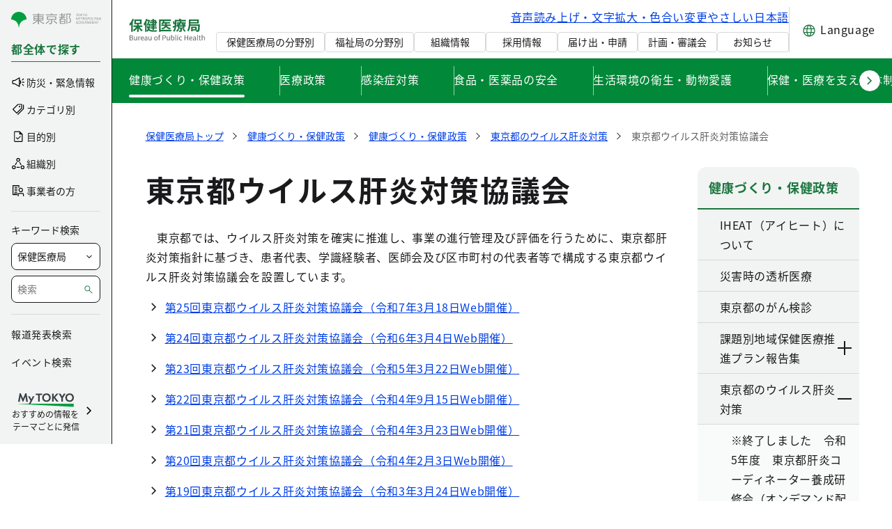

--- FILE ---
content_type: image/svg+xml
request_url: https://www.hokeniryo.metro.tokyo.lg.jp/documents/d/global/icon_header_category-svg-1?download=true
body_size: 6262
content:
<svg xmlns="http://www.w3.org/2000/svg">
  <defs>
    <symbol id="icon-metrotokyo-header-business" width="22" height="23" viewBox="0 0 24 24">
      <path d="M8.98 14.004H5.937a.66.66 0 00-.66.66v2.318H3.52V4.02h7.876v3.612l1.32-1.32V3.36a.66.66 0 00-.66-.66H2.86a.66.66 0 00-.66.66v14.282c0 .366.295.66.66.66h6.78v-3.638a.66.66 0 00-.66-.66zm-2.384 2.978v-1.658H8.32v1.658H6.596z"/><path d="M9.412 5.542H5.509v1.32h3.903v-1.32zm0 2.742H5.509v1.32h3.903v-1.32zm0 2.736H5.509v1.32h3.903v-1.32zm2.331-1.513a3.443 3.443 0 00.656 2.935 3.412 3.412 0 002.684 1.293 3.436 3.436 0 003.432-3.432 3.435 3.435 0 00-4.228-3.34 3.396 3.396 0 00-2.54 2.54l-.004.004zm1.285.295a2.089 2.089 0 012.06-1.602c.475 0 .928.158 1.31.462a2.1 2.1 0 01.797 1.65 2.115 2.115 0 01-2.112 2.112c-.647 0-1.25-.29-1.65-.796a2.118 2.118 0 01-.4-1.822l-.005-.004zm4.783 5.143h-5.456c-1.108 0-2.01.902-2.01 2.011v3.318h1.32v-3.318a.69.69 0 01.69-.69h5.456a.69.69 0 01.691.69v3.318h1.32v-3.318c0-1.109-.902-2.01-2.01-2.01z"/>
    </symbol>
    <symbol id="icon-metrotokyo-header-category" width="22" height="23" viewBox="0 0 24 24">
      <path d="M18.485 4.46v6.094L9.72 19.319l.932.933 8.959-8.959a.66.66 0 00.194-.466V4.46h-1.32z"/><path d="M17.165 9.736V3.8a.66.66 0 00-.66-.66h-5.936a.66.66 0 00-.466.194l-7.71 7.708a.656.656 0 000 .933l5.937 5.936a.664.664 0 00.466.193.664.664 0 00.466-.193l7.713-7.713a.66.66 0 00.194-.467l-.004.005zm-1.32-.273l-7.05 7.049-5.002-4.999 7.053-7.053h5.003v5.003h-.004z"/><path d="M13.028 8.372c.603 0 1.096-.493 1.096-1.096 0-.603-.493-1.096-1.096-1.096-.603 0-1.095.493-1.095 1.096 0 .603.492 1.096 1.095 1.096z"/>
    </symbol>
    <symbol id="icon-metrotokyo-header-emergency" width="22" height="23" viewBox="0 0 24 24">
      <g clip-path="url(#clip0_22980_70098)"><path d="M12.447 14.716v-1.32a1.906 1.906 0 000-3.81v-1.32a3.23 3.23 0 013.226 3.225 3.23 3.23 0 01-3.226 3.225z"/><path d="M13.037 18.967a.657.657 0 01-.326-.088L5.473 14.76H3.225c-.81 0-1.465-.66-1.465-1.465V9.687c0-.81.66-1.465 1.465-1.465h2.244l7.242-4.114a.678.678 0 01.66 0c.203.119.33.334.33.572v13.627a.66.66 0 01-.66.66h-.004zM3.225 9.542a.146.146 0 00-.145.145v3.608c0 .08.066.145.145.145h2.42a.65.65 0 01.326.088l6.406 3.644V5.815L5.971 9.458a.657.657 0 01-.326.088h-2.42v-.004zM20.09 12.19h-2.609a.66.66 0 110-1.32h2.61a.66.66 0 110 1.32zm-2.609-3.36a.664.664 0 01-.466-.194.656.656 0 010-.933l1.844-1.844a.66.66 0 01.933.933l-1.844 1.844a.664.664 0 01-.467.193zm1.844 8.566a.664.664 0 01-.466-.194l-1.844-1.843a.66.66 0 01.933-.933l1.843 1.844c.26.26.26.677 0 .932a.664.664 0 01-.466.194z"/></g><defs><clipPath id="clip0_22980_70098"><path transform="translate(1.76 4.02)" d="M0 0h18.99v14.947H0z"/></clipPath></defs>
    </symbol>
    <symbol id="icon-metrotokyo-header-organization" width="22" height="23" viewBox="0 0 24 24">
      <g clip-path="url(#clip0_22980_70123)"><path d="M11.04 8.552a2.928 2.928 0 01-2.926-2.926A2.93 2.93 0 0111.04 2.7a2.93 2.93 0 012.926 2.926 2.928 2.928 0 01-2.926 2.926zm0-4.532a1.61 1.61 0 00-1.606 1.606 1.61 1.61 0 001.606 1.606 1.61 1.61 0 001.606-1.606A1.61 1.61 0 0011.04 4.02zm6.798 16.2a2.928 2.928 0 01-2.926-2.925 2.928 2.928 0 012.926-2.926 2.928 2.928 0 012.926 2.926 2.928 2.928 0 01-2.926 2.926zm0-4.531a1.61 1.61 0 00-1.606 1.606 1.61 1.61 0 001.606 1.606 1.61 1.61 0 001.606-1.606 1.61 1.61 0 00-1.606-1.606zM4.246 20.22a2.928 2.928 0 01-2.926-2.925 2.928 2.928 0 012.926-2.926 2.928 2.928 0 012.926 2.926 2.928 2.928 0 01-2.926 2.926zm0-4.531a1.61 1.61 0 00-1.606 1.606A1.61 1.61 0 004.246 18.9a1.61 1.61 0 001.606-1.606 1.61 1.61 0 00-1.606-1.606zm9.267.946H8.567v1.32h4.946v-1.32zm.232-7.628l-1.143.66 2.472 4.284 1.144-.66-2.473-4.284zm-5.41-.001l-2.473 4.283 1.143.66 2.473-4.283-1.143-.66z"/></g><defs><clipPath id="clip0_22980_70123"><path transform="translate(1.32 2.7)" d="M0 0h19.439v17.521H0z"/></clipPath></defs>
    </symbol>
    <symbol id="icon-metrotokyo-header-purpose" width="22" height="23" viewBox="0 0 24 24">
      <path d="M10.338 16.379l4.81-4.81-.819-.82-3.991 3.991-2.164-2.164-.819.82 2.983 2.983zm-4.496 3.676a1.21 1.21 0 01-.882-.378 1.21 1.21 0 01-.378-.883V4.51c0-.336.126-.63.378-.882a1.21 1.21 0 01.882-.379h7.584l4.6 4.6v10.945c0 .337-.126.63-.378.883a1.21 1.21 0 01-.882.378H5.842zm6.954-11.638V4.51H5.842v14.284h10.924V8.417h-3.97zM5.842 4.51v3.907V4.51v14.284V4.51z"/>
    </symbol>
    <symbol id="icon-metrotokyo-header-category-child-raising-education" viewBox="0 0 25 26" width="25" height="26"><path d="M17.92 11.32a3.27 3.27 0 003.264-3.265A3.27 3.27 0 0017.92 4.79a3.27 3.27 0 00-3.265 3.265 3.27 3.27 0 003.265 3.265zm0-5.025a1.765 1.765 0 110 3.53 1.765 1.765 0 010-3.53z"/><path d="M20.25 12.25h-4.92c.02-.135.035-.275.035-.42 0-1.58-1.285-2.86-2.86-2.86-1.09 0-2.04.615-2.525 1.515H4.225c-.95 0-1.725.75-1.725 1.67V23H4V12.155c0-.095.105-.17.225-.17h5.42a2.867 2.867 0 002.855 2.71c.84 0 1.595-.365 2.115-.945h5.635c.415 0 .75.335.75.75V23h1.5v-8.5c0-1.24-1.01-2.25-2.25-2.25zm-7.75.945c-.75 0-1.36-.61-1.36-1.36 0-.75.61-1.36 1.36-1.36.75 0 1.36.61 1.36 1.36 0 .75-.61 1.36-1.36 1.36z"/><path d="M14.196 15.235H10.8c-1.24 0-2.25 1.01-2.25 2.25V23h1.5v-5.515c0-.415.335-.75.75-.75h3.395c.415 0 .75.335.75.75V23h1.5v-5.515c0-1.24-1.01-2.25-2.25-2.25zM7.08 9.525a3.27 3.27 0 003.265-3.265C10.345 4.46 8.88 3 7.08 3a3.265 3.265 0 00.005 6.53l-.005-.005zm0-5.025a1.765 1.765 0 110 3.53 1.765 1.765 0 010-3.53z"/></symbol>
    <symbol id="icon-metrotokyo-header-category-welfare" viewBox="0 0 25 26" width="25" height="26"><path d="M10.515 21.585A5.523 5.523 0 015 16.07a5.541 5.541 0 013.78-5.23V9.28c-.09.025-.18.045-.27.07-2.95.875-5.01 3.64-5.01 6.72a7.02 7.02 0 007.015 7.015 7 7 0 005.82-3.11H14.4c-1 .995-2.37 1.61-3.89 1.61h.005z"/><path d="M18.24 16.975h-1.766v-5.67c0-1.24-1.01-2.25-2.25-2.25H12.53c-1.24 0-2.25 1.01-2.25 2.25v4.92c0 1.24 1.01 2.25 2.25 2.25h5.305l.98 1.5 1.805 2.77 1.255-.82-2.85-4.365-.16-.245a.758.758 0 00-.63-.34h.005zm-5.616 0h-.095a.749.749 0 01-.75-.75v-4.92c0-.415.335-.75.75-.75h1.695c.415 0 .75.335.75.75v5.67h-2.35zm.516-8.605a2.689 2.689 0 002.685-2.685A2.689 2.689 0 0013.14 3a2.689 2.689 0 00-2.685 2.685A2.689 2.689 0 0013.14 8.37zm0-3.87a1.184 1.184 0 11.001 2.369 1.184 1.184 0 010-2.369z"/></symbol>
    <symbol id="icon-metrotokyo-header-category-healthcare" viewBox="0 0 25 26" width="25" height="26"><path d="M11.986 15.35a.75.75 0 001.06 0l5.325-5.37a4.11 4.11 0 000-5.775A4.01 4.01 0 0015.5 3a4.004 4.004 0 00-2.87 1.2l-.115.115L12.4 4.2c-1.585-1.6-4.105-1.605-5.735-.005a4.06 4.06 0 00-1.23 2.885A4.035 4.035 0 006.62 9.975l5.365 5.375zM7.716 5.265a2.621 2.621 0 011.83-.76c.655 0 1.295.25 1.79.75l.645.65a.75.75 0 001.06 0l.65-.65a2.519 2.519 0 011.805-.755c.68 0 1.325.27 1.805.755 1 1.01 1 2.65 0 3.66l-4.795 4.835L8.33 9.575l-.645-.655a2.563 2.563 0 01-.75-1.83c0-.69.28-1.335.78-1.825zm14.554 11.77a2.339 2.339 0 00-2.885-1.195l-5.17 1.81a2.122 2.122 0 00-1.895-1.14H6.745v1.5h5.57c.345 0 .625.24.625.54 0 .3-.28.54-.625.54h-5.57v1.5h5.57c.93 0 1.715-.58 2-1.385l5.56-1.945a.845.845 0 011.07 1.09.842.842 0 01-.455.48l-6.33 2.725a.399.399 0 01-.17.035H2.5v1.5h11.49c.265 0 .52-.055.765-.16l6.33-2.725a2.33 2.33 0 001.265-1.33 2.32 2.32 0 00-.085-1.835l.005-.005z"/></symbol>
    <symbol id="icon-metrotokyo-header-category-disaster-prevention" viewBox="0 0 25 26" width="25" height="26"><path d="M13.25 10.31h-1.5v1.91H9.84v1.5h1.91v1.91h1.5v-1.91h1.91v-1.5h-1.91v-1.91z"/><path d="M24.25 17.5h-1v-2.25c0-5.93-4.82-10.75-10.75-10.75S1.75 9.32 1.75 15.25v2.25h-1a.749.749 0 00-.75.75v2.5c0 .415.335.75.75.75h23.5c.415 0 .75-.335.75-.75v-2.5a.749.749 0 00-.75-.75zm-21-2.25C3.25 10.15 7.4 6 12.5 6s9.25 4.15 9.25 9.25v2.25H3.25v-2.25zM23.5 20h-22v-1h22v1z"/></symbol>
    <symbol id="icon-metrotokyo-header-category-sports" viewBox="0 0 25 26" width="25" height="26"><g clip-path="url(#clip0_23906_55403)"><path d="M20.02 9.23c.735 0 1.47-.28 2.024-.835a2.87 2.87 0 000-4.05 2.87 2.87 0 00-4.05 0 2.87 2.87 0 000 4.05c.56.56 1.29.835 2.026.835zm-.965-3.83c.53-.53 1.4-.535 1.93 0s.53 1.4 0 1.93c-.535.53-1.4.53-1.93 0a1.37 1.37 0 010-1.93z"/><path d="M23.195 10.79l-2.11 2.11-8.445-8.445a.745.745 0 00-1.06 0l-3.32 3.32 1.06 1.06 2.79-2.79 1.92 1.92L1 21l1.06 1.06 8.035-8.035 3.665 3.665-3.255 3.255 1.06 1.06 3.785-3.785a.745.745 0 000-1.06l-.975-.975 3.935-3.935 2.24 2.24c.145.145.34.22.53.22s.385-.075.53-.22l2.64-2.64-1.06-1.06h.005zm-9.875 4.335l-2.16-2.16 3.935-3.935 2.16 2.16-3.935 3.935z"/></g><defs><clipPath id="clip0_23906_55403"><path fill="#fff" transform="translate(1 3.5)" d="M0 0h23.255v18.56H0z"/></clipPath></defs></symbol>
    <symbol id="icon-metrotokyo-header-category-life" viewBox="0 0 25 26" width="25" height="26"><g clip-path="url(#clip0_23906_74197)"><path d="M16.515 22.93c-.035 0-.07 0-.105-.005l-11.765-1.66A.75.75 0 014 20.52V5.41c0-.375.275-.69.645-.745L16.41 3.01a.751.751 0 01.855.74v18.43a.745.745 0 01-.26.565.738.738 0 01-.49.185zM5.5 19.87l10.265 1.445v-16.7L5.5 6.06v13.81z"/><path d="M20.19 21.27h-3.65a.749.749 0 01-.75-.75V5.41c0-.415.334-.75.75-.75h3.65a.75.75 0 01.75.75v15.115a.75.75 0 01-.75.75v-.005zm-2.9-1.5h2.15V6.16h-2.15v13.615-.005z"/><path d="M13.86 13.885c-.55 0-1-.45-1-1s.45-1 1-1 1 .45 1 1-.45 1-1 1z"/></g><defs><clipPath id="clip0_23906_74197"><path fill="#fff" transform="translate(4 3)" d="M0 0h16.94v19.93H0z"/></clipPath></defs></symbol>
    <symbol id="icon-metrotokyo-header-category-infra" viewBox="0 0 25 26" width="25" height="26"><g clip-path="url(#clip0_23906_21250)"><g clip-path="url(#clip1_23906_21250)"><path d="M19.836 25.595H15.64a.749.749 0 110-1.5h2.92a63.26 63.26 0 01-2.94-6.3.75.75 0 111.395-.555c1.63 4.08 3.45 7.195 3.465 7.23.135.23.135.52 0 .75a.743.743 0 01-.65.375h.005zm-4.971-11.46a.753.753 0 01-.72-.535c-.72-2.425-1.135-4.65-1.23-6.615a.75.75 0 111.5-.07c.09 1.845.48 3.95 1.17 6.26a.747.747 0 01-.72.96z"/><path d="M12.54 22.925c-.03 0-.065 0-.1-.005a.747.747 0 01-.655-.745c0-.445.4-.805.85-.745.37.045.655.36.655.745 0 .415-.335.75-.75.75z"/><path d="M15.64 25.595a.741.741 0 01-.72-.55c-.355-1.27-1.31-2.125-2.375-2.125a.749.749 0 110-1.5c1.745 0 3.28 1.295 3.82 3.22a.752.752 0 01-.725.955zm-5.425-11.46a.749.749 0 01-.72-.96c.685-2.31 1.08-4.415 1.17-6.26a.75.75 0 111.5.07c-.095 1.965-.51 4.19-1.23 6.615a.748.748 0 01-.72.535zm-.771 11.46H5.25a.754.754 0 01-.65-.375.757.757 0 010-.75c.02-.03 1.835-3.15 3.465-7.23a.754.754 0 01.975-.42c.385.155.57.59.42.975a63.26 63.26 0 01-2.94 6.3h2.92a.749.749 0 110 1.5h.005z"/><path d="M12.54 22.925a.749.749 0 01-.75-.75c0-.38.284-.695.654-.745a.75.75 0 11.195 1.49c-.03 0-.065.005-.095.005h-.005z"/><path d="M9.446 25.595a.75.75 0 01-.725-.955c.54-1.925 2.075-3.22 3.82-3.22a.749.749 0 110 1.5c-1.065 0-2.02.855-2.375 2.125a.756.756 0 01-.72.55zm5.419-11.46h-4.65a.749.749 0 110-1.5h4.65a.749.749 0 110 1.5zm1.451 4.13h-7.55a.749.749 0 110-1.5h7.55a.749.749 0 110 1.5z"/><path d="M8.766 18.265h-.35a.754.754 0 01-.735-.595l-.88-4.135a.774.774 0 01.15-.63.757.757 0 01.585-.28h2.684a.749.749 0 110 1.5H8.466l.57 2.68a.749.749 0 01-.265 1.45l-.005.01zm7.899 0h-.35a.75.75 0 01-.26-1.455l.61-2.68h-1.8a.749.749 0 110-1.5h2.74a.75.75 0 01.73.915l-.94 4.135a.753.753 0 01-.73.585zM13.67 7.695h-2.256a.749.749 0 110-1.5h2.255a.749.749 0 110 1.5z"/><path d="M14.864 7.695h-1.2a.749.749 0 110-1.5h.45V5.1H11.04v1.095h.37a.749.749 0 110 1.5h-1.12a.749.749 0 01-.75-.75v-2.59c0-.415.335-.75.75-.75h4.575c.415 0 .75.335.75.75V6.95c0 .415-.335.75-.75.75v-.005z"/><path d="M13.29.5h-1.5v3.665h1.5V.5z"/></g></g><defs><clipPath id="clip0_23906_21250"><path fill="#fff" transform="translate(0 .5)" d="M0 0h25v25H0z"/></clipPath><clipPath id="clip1_23906_21250"><path fill="#fff" transform="translate(4.5 .5)" d="M0 0h16.085v25.095H0z"/></clipPath></defs></symbol>
    <symbol id="icon-metrotokyo-header-category-technology" viewBox="0 0 25 26" width="25" height="26"><g clip-path="url(#clip0_23906_44986)"><path d="M20.105 18.39h-.75v-1.5h.75c.485 0 .9-.535.9-1.175s-.41-1.175-.9-1.175h-.75v-1.5h.75c1.32 0 2.4 1.2 2.4 2.675 0 1.475-1.075 2.675-2.4 2.675zm-14.46 0h-.75c-1.32 0-2.395-1.2-2.395-2.675 0-1.475 1.075-2.675 2.395-2.675h.75v1.5h-.75c-.485 0-.895.535-.895 1.175s.41 1.175.895 1.175h.75v1.5z"/><path d="M19.49 21.475H5.517a.749.749 0 01-.75-.75V10.71c0-.415.335-.75.75-.75H19.49c.415 0 .75.335.75.75v10.01c0 .415-.335.75-.75.75v.005zm-13.224-1.5H18.74V11.46H6.266v8.515z"/><path d="M15.59 17.815a2.1 2.1 0 110-4.2 2.1 2.1 0 010 4.2zm0-2.7c-.33 0-.6.27-.6.6 0 .33.27.6.6.6.33 0 .6-.27.6-.6 0-.33-.27-.6-.6-.6zm-6.125 2.7a2.1 2.1 0 110-4.2 2.1 2.1 0 010 4.2zm0-2.7c-.33 0-.6.27-.6.6 0 .33.27.6.6.6.33 0 .6-.27.6-.6 0-.33-.27-.6-.6-.6zm3.035-6.11c-1.214 0-2.2-1.01-2.2-2.25S11.29 4.5 12.5 4.5c1.21 0 2.2 1.01 2.2 2.25S13.71 9 12.5 9v.005zM12.5 6c-.384 0-.7.335-.7.75s.316.75.7.75c.386 0 .7-.335.7-.75S12.887 6 12.5 6z"/><path d="M13.25 8.65h-1.5v2.545h1.5V8.65z"/></g><defs><clipPath id="clip0_23906_44986"><path fill="#fff" transform="translate(2.5 4.5)" d="M0 0h20.005v16.975H0z"/></clipPath></defs></symbol>
    <symbol id="icon-metrotokyo-header-category-water-and-sewage" viewBox="0 0 25 26" width="25" height="26"><g clip-path="url(#clip0_23906_29910)" fill-rule="evenodd" clip-rule="evenodd"><path d="M11.535 2.5a.748.748 0 00-.75.75v.13h6.785v-.13a.748.748 0 00-.75-.75h-5.285zm-2.25.75A2.248 2.248 0 0111.535 1h5.285a2.248 2.248 0 012.25 2.25v.88a.75.75 0 01-.75.75h-8.285a.75.75 0 01-.75-.75v-.88z"/><path d="M14.926 3.545V6.42h-1.5V3.545h1.5zM4.397 18.99a.88.88 0 01.468-.14.88.88 0 01.468.14 1.2 1.2 0 01.217.177c.107.107.205.238.29.363.175.257.36.588.525.932.168.346.327.725.446 1.081.112.336.214.723.214 1.057 0 1.265-1.04 2.06-2.16 2.06s-2.16-.795-2.16-2.06c0-.334.102-.721.214-1.057.12-.356.279-.735.446-1.08.166-.345.35-.676.525-.933.085-.125.183-.256.29-.363a1.2 1.2 0 01.217-.177zm-.055 3.03c-.102.303-.137.5-.137.58 0 .295.22.56.66.56.44 0 .66-.265.66-.56 0-.08-.035-.277-.136-.58a7.953 7.953 0 00-.524-1.2 8.17 8.17 0 00-.523 1.2zm.905-1.799l-.002.002a.008.008 0 01.002-.002zm-.762.002z"/><path d="M8.623 9.405a6.171 6.171 0 0110.976-.62h2.866v1.5H19.15a.75.75 0 01-.674-.422 4.671 4.671 0 00-8.63.533.75.75 0 01-.711.509h-2.67C5.161 10.905 4 12.07 4 13.645v2.935h1.725v-1.775c0-.99.755-1.9 1.81-1.9h1.6a.75.75 0 01.71.508 4.677 4.677 0 008.545.711.75.75 0 01.66-.394h3.415v1.5h-2.986a6.173 6.173 0 01-10.855-.825H7.535c-.115 0-.31.12-.31.4v2.525a.75.75 0 01-.75.75H3.25a.75.75 0 01-.75-.75v-3.685c0-2.285 1.72-4.24 3.965-4.24h2.158z"/></g><defs><clipPath id="clip0_23906_29910"><path fill="#fff" transform="translate(2.5 1)" d="M0 0h19.965v23.66H0z"/></clipPath></defs></symbol>
    <symbol id="icon-metrotokyo-header-category-culture" viewBox="0 0 25 26" width="25" height="26"><g clip-path="url(#clip0_23906_71575)"><path d="M16.66 15.195l-.395-.635c-.625-1-1.985-1.625-3.56-1.625s-2.935.625-3.56 1.625l-.395.635-1.275-.79.395-.635c.895-1.44 2.745-2.335 4.835-2.335s3.94.895 4.835 2.335l.395.635-1.275.79z"/><path d="M13.455 19.34h-1.5v-1.025c0-.08.01-.155.035-.23l2.02-6.29 1.43.46-1.985 6.175v.91z"/><path d="M11.363 11.645l-1.424.474 2.383 7.149 1.423-.474-2.382-7.149z"/><path d="M12.705 22.86c-1.45 0-2.66-.63-3.15-1.65a.742.742 0 01.215-.915l1.72-1.345-10.2-7.98a.746.746 0 01-.23-.875C1.085 10.02 4.085 3 12.705 3c4.495 0 7.42 1.915 9.08 3.525 1.8 1.745 2.535 3.495 2.565 3.565.13.31.035.67-.23.875l-10.2 7.975 1.72 1.345c.28.22.365.6.215.915-.49 1.02-1.7 1.65-3.155 1.65l.005.01zm-1.4-1.865c.345.23.845.365 1.4.365.555 0 1.055-.14 1.4-.365l-1.4-1.095-1.4 1.095zM2.69 10.165l10.015 7.83 10.015-7.83c-.8-1.48-3.63-5.665-10.015-5.665-6.385 0-9.21 4.18-10.015 5.665z"/></g><defs><clipPath id="clip0_23906_71575"><path fill="#fff" transform="translate(1 3)" d="M0 0h23.405v19.86H0z"/></clipPath></defs></symbol>
    <symbol id="icon-metrotokyo-header-category-environment" viewBox="0 0 25 26" width="25" height="26"><g clip-path="url(#clip0_23906_71560)"><g clip-path="url(#clip1_23906_71560)"><path d="M16.786 23.815h-8.95v1.5h8.95v-1.5z"/><path d="M13.035 13.565h-1.5V25.31h1.5V13.565z"/><path d="M12.285 19.115a.76.76 0 01-.52-.205L9.33 16.59l1.035-1.085 1.3 1.24c.03-.04.06-.08.1-.115l2.735-2.61 1.035 1.085-2.505 2.385v.87a.754.754 0 01-.75.75l.005.005z"/><path d="M12.31 21.585c-5.185 0-7.81-2.765-7.81-8.22C4.5 8.525 8.285.5 12.31.5c4.025 0 7.81 8.025 7.81 12.865 0 5.455-2.625 8.22-7.81 8.22zM12.31 2C9.655 2 6 8.585 6 13.365s1.945 6.72 6.31 6.72c4.365 0 6.31-2.07 6.31-6.72S14.965 2 12.31 2z"/></g></g><defs><clipPath id="clip0_23906_71560"><path fill="#fff" transform="translate(0 .5)" d="M0 0h25v25H0z"/></clipPath><clipPath id="clip1_23906_71560"><path fill="#fff" transform="translate(4.5 .5)" d="M0 0h15.62v24.815H0z"/></clipPath></defs></symbol>
    <symbol id="icon-metrotokyo-header-category-industry" viewBox="0 0 25 26" width="25" height="26"><g clip-path="url(#clip0_23906_73626)"><path d="M12.546 9.65A3.327 3.327 0 019.22 6.325 3.33 3.33 0 0112.546 3a3.33 3.33 0 013.325 3.325 3.327 3.327 0 01-3.325 3.325zm0-5.15c-1.005 0-1.825.82-1.825 1.825s.82 1.825 1.825 1.825 1.825-.82 1.825-1.825S13.55 4.5 12.546 4.5zm7.724 18.41a3.327 3.327 0 01-3.325-3.325 3.327 3.327 0 013.325-3.325 3.327 3.327 0 013.325 3.325 3.327 3.327 0 01-3.325 3.325zm0-5.15c-1.005 0-1.825.82-1.825 1.825s.82 1.825 1.825 1.825 1.825-.82 1.825-1.825-.82-1.825-1.825-1.825z"/><path d="M4.825 22.91A3.327 3.327 0 011.5 19.585a3.327 3.327 0 013.325-3.325 3.327 3.327 0 013.325 3.325 3.327 3.327 0 01-3.325 3.325zm0-5.15C3.82 17.76 3 18.58 3 19.585s.82 1.825 1.825 1.825 1.825-.82 1.825-1.825-.82-1.825-1.825-1.825zm10.529 1.075h-5.62v1.5h5.62v-1.5zm.266-8.667l-1.3.75 2.81 4.867 1.3-.75-2.81-4.867zm-6.148-.002l-2.81 4.867 1.3.75 2.81-4.867-1.3-.75z"/></g><defs><clipPath id="clip0_23906_73626"><path fill="#fff" transform="translate(1.5 3)" d="M0 0h22.09v19.91H0z"/></clipPath></defs></symbol>
    <symbol id="icon-metrotokyo-header-category-line-and-finance" viewBox="0 0 25 26" width="25" height="26"><g clip-path="url(#clip0_23906_71874)"><g clip-path="url(#clip1_23906_71874)"><path fill-rule="evenodd" clip-rule="evenodd" d="M16.353.727A.75.75 0 0116.891.5h2.625a.75.75 0 01.75.75v2.3a.75.75 0 01-.75.75H17.65v2.09h-1.5V1.62l-.01-.35a.75.75 0 01.212-.543zM17.651 2v.8h1.115V2H17.65z"/><path fill-rule="evenodd" clip-rule="evenodd" d="M4.5 6.015a.75.75 0 01.75-.75h5.245a.75.75 0 01.75.75v9.705h2.27V6.015a.75.75 0 01.75-.75h5.245a.75.75 0 01.75.75v18.63a.75.75 0 01-.75.75H5.25a.75.75 0 01-.75-.75V6.015zm1.5.75v17.13h12.76V6.765h-3.745v9.705a.75.75 0 01-.75.75h-3.77a.75.75 0 01-.75-.75V6.765H6z"/><path fill-rule="evenodd" clip-rule="evenodd" d="M8.324 20.855a.75.75 0 01.75-.75h6.605a.75.75 0 01.75.75v4.03h-1.5v-3.28H9.824v3.45h-1.5v-4.2z"/><path d="M8.62 7.83h-1.5v1.5h1.5v-1.5zm0 2.625h-1.5v1.5h1.5v-1.5z"/><path d="M8.62 13.08h-1.5v1.5h1.5v-1.5zm0 2.625h-1.5v1.5h1.5v-1.5zm9.02-7.875h-1.5v1.5h1.5v-1.5zm0 2.625h-1.5v1.5h1.5v-1.5zm0 2.625h-1.5v1.5h1.5v-1.5zm0 2.625h-1.5v1.5h1.5v-1.5z"/></g></g><defs><clipPath id="clip0_23906_71874"><path fill="#fff" transform="translate(0 .5)" d="M0 0h25v25H0z"/></clipPath><clipPath id="clip1_23906_71874"><path fill="#fff" transform="translate(4.5 .5)" d="M0 0h15.765v24.895H0z"/></clipPath></defs></symbol>
    <symbol id="icon-metrotokyo-header-category-sightseeing" viewBox="0 0 25 26" width="25" height="26"><g clip-path="url(#clip0_23906_57760)"><path d="M12.71 22.92C10.47 22.92 5 14.91 5 10.71 5 6.51 8.46 3 12.71 3s7.71 3.46 7.71 7.71c0 2.785-2.105 6.295-3.01 7.675-.695 1.065-3.095 4.53-4.7 4.53v.005zm0-18.42a6.216 6.216 0 00-6.21 6.21c0 3.8 4.93 10.38 6.21 10.705 1.28-.32 6.21-6.905 6.21-10.705a6.216 6.216 0 00-6.21-6.21z"/><path d="M12.71 15.805a4.889 4.889 0 01-4.886-4.885 4.889 4.889 0 014.885-4.885 4.889 4.889 0 014.885 4.885 4.889 4.889 0 01-4.885 4.885zm0-8.27a3.39 3.39 0 00-3.386 3.385 3.39 3.39 0 003.385 3.385 3.39 3.39 0 003.385-3.385 3.39 3.39 0 00-3.385-3.385z"/></g><defs><clipPath id="clip0_23906_57760"><path fill="#fff" transform="translate(5 3)" d="M0 0h15.42v19.92H0z"/></clipPath></defs></symbol>
    <symbol id="icon-metrotokyo-header-category-traffic" viewBox="0 0 25 26" width="25" height="26"><g clip-path="url(#clip0_23906_73618)"><path d="M20.05 24.955l.925-1.18-2.6-2.04h.33c1.24 0 2.25-1.01 2.25-2.25V7.025c0-1.24-1.01-2.25-2.25-2.25h-3.13V3h2.24V1.5H7.165V3h2.24v1.775h-3.13c-1.24 0-2.25 1.01-2.25 2.25v12.46c0 1.24 1.01 2.25 2.25 2.25h.33L4 23.775l.925 1.18 4.105-3.22h6.91l4.105 3.22h.005zM5.525 9.93H19.45v5.31H5.525V9.93zM10.9 3h3.17v1.775H10.9V3zM6.275 6.275H18.7c.415 0 .75.335.75.75V8.43H5.525V7.025c0-.415.335-.75.75-.75zm-.75 13.21V16.74H19.45v2.745c0 .415-.335.75-.75.75H6.275a.749.749 0 01-.75-.75z"/><path d="M16.795 17.445c-.565 0-1.02.46-1.02 1.02s.46 1.02 1.02 1.02 1.02-.46 1.02-1.02-.46-1.02-1.02-1.02z"/><path d="M8.18 17.445c-.565 0-1.02.46-1.02 1.02s.46 1.02 1.02 1.02 1.02-.46 1.02-1.02-.46-1.02-1.02-1.02z"/></g><defs><clipPath id="clip0_23906_73618"><path fill="#fff" transform="translate(4 1.5)" d="M0 0h16.975v23.455H0z"/></clipPath></defs></symbol>
  </defs>
</svg>
